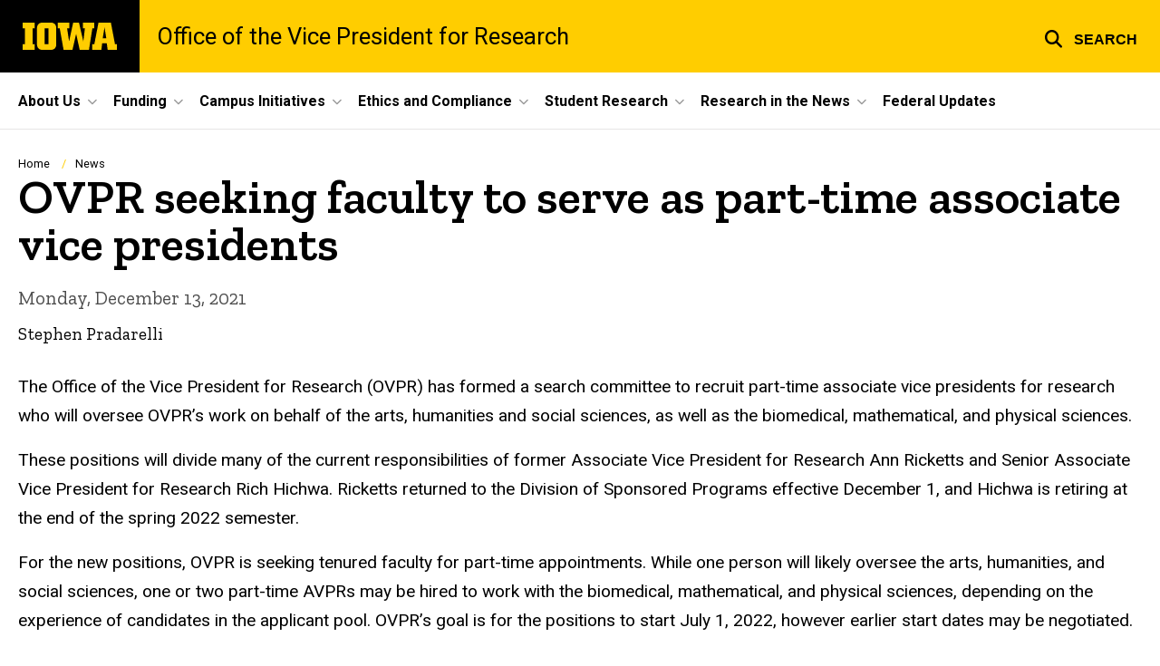

--- FILE ---
content_type: text/html; charset=UTF-8
request_url: https://research.uiowa.edu/news/2021/12/ovpr-seeking-faculty-serve-part-time-associate-vice-presidents
body_size: 21393
content:

<!DOCTYPE html>
<html lang="en" dir="ltr" prefix="og: https://ogp.me/ns#" class="no-js">
  <head>
    <meta charset="utf-8" />
<link rel="preconnect" href="https://fonts.googleapis.com" />
<link rel="preconnect" href="https://fonts.googleapis.com" crossorigin="anonymous" />
<noscript><style>form.antibot * :not(.antibot-message) { display: none !important; }</style>
</noscript><script async src="https://www.googletagmanager.com/gtag/js?id=UA-35335060-1 "></script>
<script>window.dataLayer = window.dataLayer || [];function gtag(){dataLayer.push(arguments)};gtag("js", new Date());gtag("set", "developer_id.dMDhkMT", true);gtag("config", "UA-35335060-1 ", {"groups":"default","anonymize_ip":true,"page_placeholder":"PLACEHOLDER_page_path","allow_ad_personalization_signals":false});</script>
<meta name="description" content="The Office of the Vice President for Research (OVPR) has formed a search committee to recruit part-time associate vice presidents for research who will oversee OVPR’s work on behalf of the arts, humanities and social sciences, as well as the biomedical, mathematical, and physical sciences. These" />
<meta name="robots" content="index, follow" />
<link rel="canonical" href="https://research.uiowa.edu/news/2021/12/ovpr-seeking-faculty-serve-part-time-associate-vice-presidents" />
<link rel="shortlink" href="https://research.uiowa.edu/node/2701" />
<meta name="referrer" content="no-referrer-when-downgrade" />
<link rel="icon" href="/profiles/custom/sitenow/assets/favicon.ico" />
<link rel="mask-icon" href="/profiles/custom/sitenow/assets/safari-pinned-tab.svg" />
<link rel="icon" sizes="16x16" href="/profiles/custom/sitenow/assets/favicon-16x16.png" />
<link rel="icon" sizes="32x32" href="/profiles/custom/sitenow/assets/favicon-32x32.png" />
<link rel="icon" sizes="96x96" href="/profiles/custom/sitenow/assets/favicon-96x96.png" />
<link rel="icon" sizes="192x192" href="/profiles/custom/sitenow/assets/android-chrome-192x192.png" />
<link rel="apple-touch-icon" href="/profiles/custom/sitenow/assets/apple-touch-icon-60x60.png" />
<link rel="apple-touch-icon" sizes="72x72" href="/profiles/custom/sitenow/assets/apple-touch-icon-72x72.png" />
<link rel="apple-touch-icon" sizes="76x76" href="/profiles/custom/sitenow/assets/apple-touch-icon-76x76.png" />
<link rel="apple-touch-icon" sizes="114x114" href="/profiles/custom/sitenow/assets/apple-touch-icon-114x114.png" />
<link rel="apple-touch-icon" sizes="120x120" href="/profiles/custom/sitenow/assets/apple-touch-icon-120x120.png" />
<link rel="apple-touch-icon" sizes="144x144" href="/profiles/custom/sitenow/assets/apple-touch-icon-144x144.png" />
<link rel="apple-touch-icon" sizes="152x152" href="/profiles/custom/sitenow/assets/apple-touch-icon-152x152.png" />
<link rel="apple-touch-icon" sizes="180x180" href="/profiles/custom/sitenow/assets/apple-touch-icon-180x180.png" />
<link rel="apple-touch-icon-precomposed" sizes="180x180" href="/profiles/custom/sitenow/assets/apple-touch-icon-precomposed.png" />
<meta property="og:site_name" content="Office of the Vice President for Research - The University of Iowa" />
<meta property="og:url" content="https://research.uiowa.edu/news/2021/12/ovpr-seeking-faculty-serve-part-time-associate-vice-presidents" />
<meta property="og:title" content="OVPR seeking faculty to serve as part-time associate vice presidents" />
<meta property="og:description" content="The Office of the Vice President for Research (OVPR) has formed a search committee to recruit part-time associate vice presidents for research who will oversee OVPR’s work on behalf of the arts, humanities and social sciences, as well as the biomedical, mathematical, and physical sciences. These" />
<meta name="twitter:card" content="summary_large_image" />
<meta name="twitter:description" content="The Office of the Vice President for Research (OVPR) has formed a search committee to recruit part-time associate vice presidents for research who will oversee OVPR’s work on behalf of the arts, humanities and social sciences, as well as the biomedical, mathematical, and physical sciences. These positions will divide many of the current responsibilities of former Associate Vice President for..." />
<meta name="twitter:title" content="OVPR seeking faculty to serve as part-time associate vice presidents" />
<meta name="theme-color" content="#000000" />
<link rel="manifest" href="/profiles/custom/sitenow/assets/site.webmanifest" crossorigin="use-credentials" />
<meta name="apple-mobile-web-app-status-bar-style" content="black" />
<meta http-equiv="x-ua-compatible" content="IE=edge" /><script type="text/javascript">(window.NREUM||(NREUM={})).init={ajax:{deny_list:["bam.nr-data.net"]},feature_flags:["soft_nav"]};(window.NREUM||(NREUM={})).loader_config={licenseKey:"402a1762a7",applicationID:"1028742965",browserID:"1103138259"};;/*! For license information please see nr-loader-rum-1.308.0.min.js.LICENSE.txt */
(()=>{var e,t,r={163:(e,t,r)=>{"use strict";r.d(t,{j:()=>E});var n=r(384),i=r(1741);var a=r(2555);r(860).K7.genericEvents;const s="experimental.resources",o="register",c=e=>{if(!e||"string"!=typeof e)return!1;try{document.createDocumentFragment().querySelector(e)}catch{return!1}return!0};var d=r(2614),u=r(944),l=r(8122);const f="[data-nr-mask]",g=e=>(0,l.a)(e,(()=>{const e={feature_flags:[],experimental:{allow_registered_children:!1,resources:!1},mask_selector:"*",block_selector:"[data-nr-block]",mask_input_options:{color:!1,date:!1,"datetime-local":!1,email:!1,month:!1,number:!1,range:!1,search:!1,tel:!1,text:!1,time:!1,url:!1,week:!1,textarea:!1,select:!1,password:!0}};return{ajax:{deny_list:void 0,block_internal:!0,enabled:!0,autoStart:!0},api:{get allow_registered_children(){return e.feature_flags.includes(o)||e.experimental.allow_registered_children},set allow_registered_children(t){e.experimental.allow_registered_children=t},duplicate_registered_data:!1},browser_consent_mode:{enabled:!1},distributed_tracing:{enabled:void 0,exclude_newrelic_header:void 0,cors_use_newrelic_header:void 0,cors_use_tracecontext_headers:void 0,allowed_origins:void 0},get feature_flags(){return e.feature_flags},set feature_flags(t){e.feature_flags=t},generic_events:{enabled:!0,autoStart:!0},harvest:{interval:30},jserrors:{enabled:!0,autoStart:!0},logging:{enabled:!0,autoStart:!0},metrics:{enabled:!0,autoStart:!0},obfuscate:void 0,page_action:{enabled:!0},page_view_event:{enabled:!0,autoStart:!0},page_view_timing:{enabled:!0,autoStart:!0},performance:{capture_marks:!1,capture_measures:!1,capture_detail:!0,resources:{get enabled(){return e.feature_flags.includes(s)||e.experimental.resources},set enabled(t){e.experimental.resources=t},asset_types:[],first_party_domains:[],ignore_newrelic:!0}},privacy:{cookies_enabled:!0},proxy:{assets:void 0,beacon:void 0},session:{expiresMs:d.wk,inactiveMs:d.BB},session_replay:{autoStart:!0,enabled:!1,preload:!1,sampling_rate:10,error_sampling_rate:100,collect_fonts:!1,inline_images:!1,fix_stylesheets:!0,mask_all_inputs:!0,get mask_text_selector(){return e.mask_selector},set mask_text_selector(t){c(t)?e.mask_selector="".concat(t,",").concat(f):""===t||null===t?e.mask_selector=f:(0,u.R)(5,t)},get block_class(){return"nr-block"},get ignore_class(){return"nr-ignore"},get mask_text_class(){return"nr-mask"},get block_selector(){return e.block_selector},set block_selector(t){c(t)?e.block_selector+=",".concat(t):""!==t&&(0,u.R)(6,t)},get mask_input_options(){return e.mask_input_options},set mask_input_options(t){t&&"object"==typeof t?e.mask_input_options={...t,password:!0}:(0,u.R)(7,t)}},session_trace:{enabled:!0,autoStart:!0},soft_navigations:{enabled:!0,autoStart:!0},spa:{enabled:!0,autoStart:!0},ssl:void 0,user_actions:{enabled:!0,elementAttributes:["id","className","tagName","type"]}}})());var p=r(6154),m=r(9324);let h=0;const v={buildEnv:m.F3,distMethod:m.Xs,version:m.xv,originTime:p.WN},b={consented:!1},y={appMetadata:{},get consented(){return this.session?.state?.consent||b.consented},set consented(e){b.consented=e},customTransaction:void 0,denyList:void 0,disabled:!1,harvester:void 0,isolatedBacklog:!1,isRecording:!1,loaderType:void 0,maxBytes:3e4,obfuscator:void 0,onerror:void 0,ptid:void 0,releaseIds:{},session:void 0,timeKeeper:void 0,registeredEntities:[],jsAttributesMetadata:{bytes:0},get harvestCount(){return++h}},_=e=>{const t=(0,l.a)(e,y),r=Object.keys(v).reduce((e,t)=>(e[t]={value:v[t],writable:!1,configurable:!0,enumerable:!0},e),{});return Object.defineProperties(t,r)};var w=r(5701);const x=e=>{const t=e.startsWith("http");e+="/",r.p=t?e:"https://"+e};var R=r(7836),k=r(3241);const A={accountID:void 0,trustKey:void 0,agentID:void 0,licenseKey:void 0,applicationID:void 0,xpid:void 0},S=e=>(0,l.a)(e,A),T=new Set;function E(e,t={},r,s){let{init:o,info:c,loader_config:d,runtime:u={},exposed:l=!0}=t;if(!c){const e=(0,n.pV)();o=e.init,c=e.info,d=e.loader_config}e.init=g(o||{}),e.loader_config=S(d||{}),c.jsAttributes??={},p.bv&&(c.jsAttributes.isWorker=!0),e.info=(0,a.D)(c);const f=e.init,m=[c.beacon,c.errorBeacon];T.has(e.agentIdentifier)||(f.proxy.assets&&(x(f.proxy.assets),m.push(f.proxy.assets)),f.proxy.beacon&&m.push(f.proxy.beacon),e.beacons=[...m],function(e){const t=(0,n.pV)();Object.getOwnPropertyNames(i.W.prototype).forEach(r=>{const n=i.W.prototype[r];if("function"!=typeof n||"constructor"===n)return;let a=t[r];e[r]&&!1!==e.exposed&&"micro-agent"!==e.runtime?.loaderType&&(t[r]=(...t)=>{const n=e[r](...t);return a?a(...t):n})})}(e),(0,n.US)("activatedFeatures",w.B)),u.denyList=[...f.ajax.deny_list||[],...f.ajax.block_internal?m:[]],u.ptid=e.agentIdentifier,u.loaderType=r,e.runtime=_(u),T.has(e.agentIdentifier)||(e.ee=R.ee.get(e.agentIdentifier),e.exposed=l,(0,k.W)({agentIdentifier:e.agentIdentifier,drained:!!w.B?.[e.agentIdentifier],type:"lifecycle",name:"initialize",feature:void 0,data:e.config})),T.add(e.agentIdentifier)}},384:(e,t,r)=>{"use strict";r.d(t,{NT:()=>s,US:()=>u,Zm:()=>o,bQ:()=>d,dV:()=>c,pV:()=>l});var n=r(6154),i=r(1863),a=r(1910);const s={beacon:"bam.nr-data.net",errorBeacon:"bam.nr-data.net"};function o(){return n.gm.NREUM||(n.gm.NREUM={}),void 0===n.gm.newrelic&&(n.gm.newrelic=n.gm.NREUM),n.gm.NREUM}function c(){let e=o();return e.o||(e.o={ST:n.gm.setTimeout,SI:n.gm.setImmediate||n.gm.setInterval,CT:n.gm.clearTimeout,XHR:n.gm.XMLHttpRequest,REQ:n.gm.Request,EV:n.gm.Event,PR:n.gm.Promise,MO:n.gm.MutationObserver,FETCH:n.gm.fetch,WS:n.gm.WebSocket},(0,a.i)(...Object.values(e.o))),e}function d(e,t){let r=o();r.initializedAgents??={},t.initializedAt={ms:(0,i.t)(),date:new Date},r.initializedAgents[e]=t}function u(e,t){o()[e]=t}function l(){return function(){let e=o();const t=e.info||{};e.info={beacon:s.beacon,errorBeacon:s.errorBeacon,...t}}(),function(){let e=o();const t=e.init||{};e.init={...t}}(),c(),function(){let e=o();const t=e.loader_config||{};e.loader_config={...t}}(),o()}},782:(e,t,r)=>{"use strict";r.d(t,{T:()=>n});const n=r(860).K7.pageViewTiming},860:(e,t,r)=>{"use strict";r.d(t,{$J:()=>u,K7:()=>c,P3:()=>d,XX:()=>i,Yy:()=>o,df:()=>a,qY:()=>n,v4:()=>s});const n="events",i="jserrors",a="browser/blobs",s="rum",o="browser/logs",c={ajax:"ajax",genericEvents:"generic_events",jserrors:i,logging:"logging",metrics:"metrics",pageAction:"page_action",pageViewEvent:"page_view_event",pageViewTiming:"page_view_timing",sessionReplay:"session_replay",sessionTrace:"session_trace",softNav:"soft_navigations",spa:"spa"},d={[c.pageViewEvent]:1,[c.pageViewTiming]:2,[c.metrics]:3,[c.jserrors]:4,[c.spa]:5,[c.ajax]:6,[c.sessionTrace]:7,[c.softNav]:8,[c.sessionReplay]:9,[c.logging]:10,[c.genericEvents]:11},u={[c.pageViewEvent]:s,[c.pageViewTiming]:n,[c.ajax]:n,[c.spa]:n,[c.softNav]:n,[c.metrics]:i,[c.jserrors]:i,[c.sessionTrace]:a,[c.sessionReplay]:a,[c.logging]:o,[c.genericEvents]:"ins"}},944:(e,t,r)=>{"use strict";r.d(t,{R:()=>i});var n=r(3241);function i(e,t){"function"==typeof console.debug&&(console.debug("New Relic Warning: https://github.com/newrelic/newrelic-browser-agent/blob/main/docs/warning-codes.md#".concat(e),t),(0,n.W)({agentIdentifier:null,drained:null,type:"data",name:"warn",feature:"warn",data:{code:e,secondary:t}}))}},1687:(e,t,r)=>{"use strict";r.d(t,{Ak:()=>d,Ze:()=>f,x3:()=>u});var n=r(3241),i=r(7836),a=r(3606),s=r(860),o=r(2646);const c={};function d(e,t){const r={staged:!1,priority:s.P3[t]||0};l(e),c[e].get(t)||c[e].set(t,r)}function u(e,t){e&&c[e]&&(c[e].get(t)&&c[e].delete(t),p(e,t,!1),c[e].size&&g(e))}function l(e){if(!e)throw new Error("agentIdentifier required");c[e]||(c[e]=new Map)}function f(e="",t="feature",r=!1){if(l(e),!e||!c[e].get(t)||r)return p(e,t);c[e].get(t).staged=!0,g(e)}function g(e){const t=Array.from(c[e]);t.every(([e,t])=>t.staged)&&(t.sort((e,t)=>e[1].priority-t[1].priority),t.forEach(([t])=>{c[e].delete(t),p(e,t)}))}function p(e,t,r=!0){const s=e?i.ee.get(e):i.ee,c=a.i.handlers;if(!s.aborted&&s.backlog&&c){if((0,n.W)({agentIdentifier:e,type:"lifecycle",name:"drain",feature:t}),r){const e=s.backlog[t],r=c[t];if(r){for(let t=0;e&&t<e.length;++t)m(e[t],r);Object.entries(r).forEach(([e,t])=>{Object.values(t||{}).forEach(t=>{t[0]?.on&&t[0]?.context()instanceof o.y&&t[0].on(e,t[1])})})}}s.isolatedBacklog||delete c[t],s.backlog[t]=null,s.emit("drain-"+t,[])}}function m(e,t){var r=e[1];Object.values(t[r]||{}).forEach(t=>{var r=e[0];if(t[0]===r){var n=t[1],i=e[3],a=e[2];n.apply(i,a)}})}},1738:(e,t,r)=>{"use strict";r.d(t,{U:()=>g,Y:()=>f});var n=r(3241),i=r(9908),a=r(1863),s=r(944),o=r(5701),c=r(3969),d=r(8362),u=r(860),l=r(4261);function f(e,t,r,a){const f=a||r;!f||f[e]&&f[e]!==d.d.prototype[e]||(f[e]=function(){(0,i.p)(c.xV,["API/"+e+"/called"],void 0,u.K7.metrics,r.ee),(0,n.W)({agentIdentifier:r.agentIdentifier,drained:!!o.B?.[r.agentIdentifier],type:"data",name:"api",feature:l.Pl+e,data:{}});try{return t.apply(this,arguments)}catch(e){(0,s.R)(23,e)}})}function g(e,t,r,n,s){const o=e.info;null===r?delete o.jsAttributes[t]:o.jsAttributes[t]=r,(s||null===r)&&(0,i.p)(l.Pl+n,[(0,a.t)(),t,r],void 0,"session",e.ee)}},1741:(e,t,r)=>{"use strict";r.d(t,{W:()=>a});var n=r(944),i=r(4261);class a{#e(e,...t){if(this[e]!==a.prototype[e])return this[e](...t);(0,n.R)(35,e)}addPageAction(e,t){return this.#e(i.hG,e,t)}register(e){return this.#e(i.eY,e)}recordCustomEvent(e,t){return this.#e(i.fF,e,t)}setPageViewName(e,t){return this.#e(i.Fw,e,t)}setCustomAttribute(e,t,r){return this.#e(i.cD,e,t,r)}noticeError(e,t){return this.#e(i.o5,e,t)}setUserId(e,t=!1){return this.#e(i.Dl,e,t)}setApplicationVersion(e){return this.#e(i.nb,e)}setErrorHandler(e){return this.#e(i.bt,e)}addRelease(e,t){return this.#e(i.k6,e,t)}log(e,t){return this.#e(i.$9,e,t)}start(){return this.#e(i.d3)}finished(e){return this.#e(i.BL,e)}recordReplay(){return this.#e(i.CH)}pauseReplay(){return this.#e(i.Tb)}addToTrace(e){return this.#e(i.U2,e)}setCurrentRouteName(e){return this.#e(i.PA,e)}interaction(e){return this.#e(i.dT,e)}wrapLogger(e,t,r){return this.#e(i.Wb,e,t,r)}measure(e,t){return this.#e(i.V1,e,t)}consent(e){return this.#e(i.Pv,e)}}},1863:(e,t,r)=>{"use strict";function n(){return Math.floor(performance.now())}r.d(t,{t:()=>n})},1910:(e,t,r)=>{"use strict";r.d(t,{i:()=>a});var n=r(944);const i=new Map;function a(...e){return e.every(e=>{if(i.has(e))return i.get(e);const t="function"==typeof e?e.toString():"",r=t.includes("[native code]"),a=t.includes("nrWrapper");return r||a||(0,n.R)(64,e?.name||t),i.set(e,r),r})}},2555:(e,t,r)=>{"use strict";r.d(t,{D:()=>o,f:()=>s});var n=r(384),i=r(8122);const a={beacon:n.NT.beacon,errorBeacon:n.NT.errorBeacon,licenseKey:void 0,applicationID:void 0,sa:void 0,queueTime:void 0,applicationTime:void 0,ttGuid:void 0,user:void 0,account:void 0,product:void 0,extra:void 0,jsAttributes:{},userAttributes:void 0,atts:void 0,transactionName:void 0,tNamePlain:void 0};function s(e){try{return!!e.licenseKey&&!!e.errorBeacon&&!!e.applicationID}catch(e){return!1}}const o=e=>(0,i.a)(e,a)},2614:(e,t,r)=>{"use strict";r.d(t,{BB:()=>s,H3:()=>n,g:()=>d,iL:()=>c,tS:()=>o,uh:()=>i,wk:()=>a});const n="NRBA",i="SESSION",a=144e5,s=18e5,o={STARTED:"session-started",PAUSE:"session-pause",RESET:"session-reset",RESUME:"session-resume",UPDATE:"session-update"},c={SAME_TAB:"same-tab",CROSS_TAB:"cross-tab"},d={OFF:0,FULL:1,ERROR:2}},2646:(e,t,r)=>{"use strict";r.d(t,{y:()=>n});class n{constructor(e){this.contextId=e}}},2843:(e,t,r)=>{"use strict";r.d(t,{G:()=>a,u:()=>i});var n=r(3878);function i(e,t=!1,r,i){(0,n.DD)("visibilitychange",function(){if(t)return void("hidden"===document.visibilityState&&e());e(document.visibilityState)},r,i)}function a(e,t,r){(0,n.sp)("pagehide",e,t,r)}},3241:(e,t,r)=>{"use strict";r.d(t,{W:()=>a});var n=r(6154);const i="newrelic";function a(e={}){try{n.gm.dispatchEvent(new CustomEvent(i,{detail:e}))}catch(e){}}},3606:(e,t,r)=>{"use strict";r.d(t,{i:()=>a});var n=r(9908);a.on=s;var i=a.handlers={};function a(e,t,r,a){s(a||n.d,i,e,t,r)}function s(e,t,r,i,a){a||(a="feature"),e||(e=n.d);var s=t[a]=t[a]||{};(s[r]=s[r]||[]).push([e,i])}},3878:(e,t,r)=>{"use strict";function n(e,t){return{capture:e,passive:!1,signal:t}}function i(e,t,r=!1,i){window.addEventListener(e,t,n(r,i))}function a(e,t,r=!1,i){document.addEventListener(e,t,n(r,i))}r.d(t,{DD:()=>a,jT:()=>n,sp:()=>i})},3969:(e,t,r)=>{"use strict";r.d(t,{TZ:()=>n,XG:()=>o,rs:()=>i,xV:()=>s,z_:()=>a});const n=r(860).K7.metrics,i="sm",a="cm",s="storeSupportabilityMetrics",o="storeEventMetrics"},4234:(e,t,r)=>{"use strict";r.d(t,{W:()=>a});var n=r(7836),i=r(1687);class a{constructor(e,t){this.agentIdentifier=e,this.ee=n.ee.get(e),this.featureName=t,this.blocked=!1}deregisterDrain(){(0,i.x3)(this.agentIdentifier,this.featureName)}}},4261:(e,t,r)=>{"use strict";r.d(t,{$9:()=>d,BL:()=>o,CH:()=>g,Dl:()=>_,Fw:()=>y,PA:()=>h,Pl:()=>n,Pv:()=>k,Tb:()=>l,U2:()=>a,V1:()=>R,Wb:()=>x,bt:()=>b,cD:()=>v,d3:()=>w,dT:()=>c,eY:()=>p,fF:()=>f,hG:()=>i,k6:()=>s,nb:()=>m,o5:()=>u});const n="api-",i="addPageAction",a="addToTrace",s="addRelease",o="finished",c="interaction",d="log",u="noticeError",l="pauseReplay",f="recordCustomEvent",g="recordReplay",p="register",m="setApplicationVersion",h="setCurrentRouteName",v="setCustomAttribute",b="setErrorHandler",y="setPageViewName",_="setUserId",w="start",x="wrapLogger",R="measure",k="consent"},5289:(e,t,r)=>{"use strict";r.d(t,{GG:()=>s,Qr:()=>c,sB:()=>o});var n=r(3878),i=r(6389);function a(){return"undefined"==typeof document||"complete"===document.readyState}function s(e,t){if(a())return e();const r=(0,i.J)(e),s=setInterval(()=>{a()&&(clearInterval(s),r())},500);(0,n.sp)("load",r,t)}function o(e){if(a())return e();(0,n.DD)("DOMContentLoaded",e)}function c(e){if(a())return e();(0,n.sp)("popstate",e)}},5607:(e,t,r)=>{"use strict";r.d(t,{W:()=>n});const n=(0,r(9566).bz)()},5701:(e,t,r)=>{"use strict";r.d(t,{B:()=>a,t:()=>s});var n=r(3241);const i=new Set,a={};function s(e,t){const r=t.agentIdentifier;a[r]??={},e&&"object"==typeof e&&(i.has(r)||(t.ee.emit("rumresp",[e]),a[r]=e,i.add(r),(0,n.W)({agentIdentifier:r,loaded:!0,drained:!0,type:"lifecycle",name:"load",feature:void 0,data:e})))}},6154:(e,t,r)=>{"use strict";r.d(t,{OF:()=>c,RI:()=>i,WN:()=>u,bv:()=>a,eN:()=>l,gm:()=>s,mw:()=>o,sb:()=>d});var n=r(1863);const i="undefined"!=typeof window&&!!window.document,a="undefined"!=typeof WorkerGlobalScope&&("undefined"!=typeof self&&self instanceof WorkerGlobalScope&&self.navigator instanceof WorkerNavigator||"undefined"!=typeof globalThis&&globalThis instanceof WorkerGlobalScope&&globalThis.navigator instanceof WorkerNavigator),s=i?window:"undefined"!=typeof WorkerGlobalScope&&("undefined"!=typeof self&&self instanceof WorkerGlobalScope&&self||"undefined"!=typeof globalThis&&globalThis instanceof WorkerGlobalScope&&globalThis),o=Boolean("hidden"===s?.document?.visibilityState),c=/iPad|iPhone|iPod/.test(s.navigator?.userAgent),d=c&&"undefined"==typeof SharedWorker,u=((()=>{const e=s.navigator?.userAgent?.match(/Firefox[/\s](\d+\.\d+)/);Array.isArray(e)&&e.length>=2&&e[1]})(),Date.now()-(0,n.t)()),l=()=>"undefined"!=typeof PerformanceNavigationTiming&&s?.performance?.getEntriesByType("navigation")?.[0]?.responseStart},6389:(e,t,r)=>{"use strict";function n(e,t=500,r={}){const n=r?.leading||!1;let i;return(...r)=>{n&&void 0===i&&(e.apply(this,r),i=setTimeout(()=>{i=clearTimeout(i)},t)),n||(clearTimeout(i),i=setTimeout(()=>{e.apply(this,r)},t))}}function i(e){let t=!1;return(...r)=>{t||(t=!0,e.apply(this,r))}}r.d(t,{J:()=>i,s:()=>n})},6630:(e,t,r)=>{"use strict";r.d(t,{T:()=>n});const n=r(860).K7.pageViewEvent},7699:(e,t,r)=>{"use strict";r.d(t,{It:()=>a,KC:()=>o,No:()=>i,qh:()=>s});var n=r(860);const i=16e3,a=1e6,s="SESSION_ERROR",o={[n.K7.logging]:!0,[n.K7.genericEvents]:!1,[n.K7.jserrors]:!1,[n.K7.ajax]:!1}},7836:(e,t,r)=>{"use strict";r.d(t,{P:()=>o,ee:()=>c});var n=r(384),i=r(8990),a=r(2646),s=r(5607);const o="nr@context:".concat(s.W),c=function e(t,r){var n={},s={},u={},l=!1;try{l=16===r.length&&d.initializedAgents?.[r]?.runtime.isolatedBacklog}catch(e){}var f={on:p,addEventListener:p,removeEventListener:function(e,t){var r=n[e];if(!r)return;for(var i=0;i<r.length;i++)r[i]===t&&r.splice(i,1)},emit:function(e,r,n,i,a){!1!==a&&(a=!0);if(c.aborted&&!i)return;t&&a&&t.emit(e,r,n);var o=g(n);m(e).forEach(e=>{e.apply(o,r)});var d=v()[s[e]];d&&d.push([f,e,r,o]);return o},get:h,listeners:m,context:g,buffer:function(e,t){const r=v();if(t=t||"feature",f.aborted)return;Object.entries(e||{}).forEach(([e,n])=>{s[n]=t,t in r||(r[t]=[])})},abort:function(){f._aborted=!0,Object.keys(f.backlog).forEach(e=>{delete f.backlog[e]})},isBuffering:function(e){return!!v()[s[e]]},debugId:r,backlog:l?{}:t&&"object"==typeof t.backlog?t.backlog:{},isolatedBacklog:l};return Object.defineProperty(f,"aborted",{get:()=>{let e=f._aborted||!1;return e||(t&&(e=t.aborted),e)}}),f;function g(e){return e&&e instanceof a.y?e:e?(0,i.I)(e,o,()=>new a.y(o)):new a.y(o)}function p(e,t){n[e]=m(e).concat(t)}function m(e){return n[e]||[]}function h(t){return u[t]=u[t]||e(f,t)}function v(){return f.backlog}}(void 0,"globalEE"),d=(0,n.Zm)();d.ee||(d.ee=c)},8122:(e,t,r)=>{"use strict";r.d(t,{a:()=>i});var n=r(944);function i(e,t){try{if(!e||"object"!=typeof e)return(0,n.R)(3);if(!t||"object"!=typeof t)return(0,n.R)(4);const r=Object.create(Object.getPrototypeOf(t),Object.getOwnPropertyDescriptors(t)),a=0===Object.keys(r).length?e:r;for(let s in a)if(void 0!==e[s])try{if(null===e[s]){r[s]=null;continue}Array.isArray(e[s])&&Array.isArray(t[s])?r[s]=Array.from(new Set([...e[s],...t[s]])):"object"==typeof e[s]&&"object"==typeof t[s]?r[s]=i(e[s],t[s]):r[s]=e[s]}catch(e){r[s]||(0,n.R)(1,e)}return r}catch(e){(0,n.R)(2,e)}}},8362:(e,t,r)=>{"use strict";r.d(t,{d:()=>a});var n=r(9566),i=r(1741);class a extends i.W{agentIdentifier=(0,n.LA)(16)}},8374:(e,t,r)=>{r.nc=(()=>{try{return document?.currentScript?.nonce}catch(e){}return""})()},8990:(e,t,r)=>{"use strict";r.d(t,{I:()=>i});var n=Object.prototype.hasOwnProperty;function i(e,t,r){if(n.call(e,t))return e[t];var i=r();if(Object.defineProperty&&Object.keys)try{return Object.defineProperty(e,t,{value:i,writable:!0,enumerable:!1}),i}catch(e){}return e[t]=i,i}},9324:(e,t,r)=>{"use strict";r.d(t,{F3:()=>i,Xs:()=>a,xv:()=>n});const n="1.308.0",i="PROD",a="CDN"},9566:(e,t,r)=>{"use strict";r.d(t,{LA:()=>o,bz:()=>s});var n=r(6154);const i="xxxxxxxx-xxxx-4xxx-yxxx-xxxxxxxxxxxx";function a(e,t){return e?15&e[t]:16*Math.random()|0}function s(){const e=n.gm?.crypto||n.gm?.msCrypto;let t,r=0;return e&&e.getRandomValues&&(t=e.getRandomValues(new Uint8Array(30))),i.split("").map(e=>"x"===e?a(t,r++).toString(16):"y"===e?(3&a()|8).toString(16):e).join("")}function o(e){const t=n.gm?.crypto||n.gm?.msCrypto;let r,i=0;t&&t.getRandomValues&&(r=t.getRandomValues(new Uint8Array(e)));const s=[];for(var o=0;o<e;o++)s.push(a(r,i++).toString(16));return s.join("")}},9908:(e,t,r)=>{"use strict";r.d(t,{d:()=>n,p:()=>i});var n=r(7836).ee.get("handle");function i(e,t,r,i,a){a?(a.buffer([e],i),a.emit(e,t,r)):(n.buffer([e],i),n.emit(e,t,r))}}},n={};function i(e){var t=n[e];if(void 0!==t)return t.exports;var a=n[e]={exports:{}};return r[e](a,a.exports,i),a.exports}i.m=r,i.d=(e,t)=>{for(var r in t)i.o(t,r)&&!i.o(e,r)&&Object.defineProperty(e,r,{enumerable:!0,get:t[r]})},i.f={},i.e=e=>Promise.all(Object.keys(i.f).reduce((t,r)=>(i.f[r](e,t),t),[])),i.u=e=>"nr-rum-1.308.0.min.js",i.o=(e,t)=>Object.prototype.hasOwnProperty.call(e,t),e={},t="NRBA-1.308.0.PROD:",i.l=(r,n,a,s)=>{if(e[r])e[r].push(n);else{var o,c;if(void 0!==a)for(var d=document.getElementsByTagName("script"),u=0;u<d.length;u++){var l=d[u];if(l.getAttribute("src")==r||l.getAttribute("data-webpack")==t+a){o=l;break}}if(!o){c=!0;var f={296:"sha512-+MIMDsOcckGXa1EdWHqFNv7P+JUkd5kQwCBr3KE6uCvnsBNUrdSt4a/3/L4j4TxtnaMNjHpza2/erNQbpacJQA=="};(o=document.createElement("script")).charset="utf-8",i.nc&&o.setAttribute("nonce",i.nc),o.setAttribute("data-webpack",t+a),o.src=r,0!==o.src.indexOf(window.location.origin+"/")&&(o.crossOrigin="anonymous"),f[s]&&(o.integrity=f[s])}e[r]=[n];var g=(t,n)=>{o.onerror=o.onload=null,clearTimeout(p);var i=e[r];if(delete e[r],o.parentNode&&o.parentNode.removeChild(o),i&&i.forEach(e=>e(n)),t)return t(n)},p=setTimeout(g.bind(null,void 0,{type:"timeout",target:o}),12e4);o.onerror=g.bind(null,o.onerror),o.onload=g.bind(null,o.onload),c&&document.head.appendChild(o)}},i.r=e=>{"undefined"!=typeof Symbol&&Symbol.toStringTag&&Object.defineProperty(e,Symbol.toStringTag,{value:"Module"}),Object.defineProperty(e,"__esModule",{value:!0})},i.p="https://js-agent.newrelic.com/",(()=>{var e={374:0,840:0};i.f.j=(t,r)=>{var n=i.o(e,t)?e[t]:void 0;if(0!==n)if(n)r.push(n[2]);else{var a=new Promise((r,i)=>n=e[t]=[r,i]);r.push(n[2]=a);var s=i.p+i.u(t),o=new Error;i.l(s,r=>{if(i.o(e,t)&&(0!==(n=e[t])&&(e[t]=void 0),n)){var a=r&&("load"===r.type?"missing":r.type),s=r&&r.target&&r.target.src;o.message="Loading chunk "+t+" failed: ("+a+": "+s+")",o.name="ChunkLoadError",o.type=a,o.request=s,n[1](o)}},"chunk-"+t,t)}};var t=(t,r)=>{var n,a,[s,o,c]=r,d=0;if(s.some(t=>0!==e[t])){for(n in o)i.o(o,n)&&(i.m[n]=o[n]);if(c)c(i)}for(t&&t(r);d<s.length;d++)a=s[d],i.o(e,a)&&e[a]&&e[a][0](),e[a]=0},r=self["webpackChunk:NRBA-1.308.0.PROD"]=self["webpackChunk:NRBA-1.308.0.PROD"]||[];r.forEach(t.bind(null,0)),r.push=t.bind(null,r.push.bind(r))})(),(()=>{"use strict";i(8374);var e=i(8362),t=i(860);const r=Object.values(t.K7);var n=i(163);var a=i(9908),s=i(1863),o=i(4261),c=i(1738);var d=i(1687),u=i(4234),l=i(5289),f=i(6154),g=i(944),p=i(384);const m=e=>f.RI&&!0===e?.privacy.cookies_enabled;function h(e){return!!(0,p.dV)().o.MO&&m(e)&&!0===e?.session_trace.enabled}var v=i(6389),b=i(7699);class y extends u.W{constructor(e,t){super(e.agentIdentifier,t),this.agentRef=e,this.abortHandler=void 0,this.featAggregate=void 0,this.loadedSuccessfully=void 0,this.onAggregateImported=new Promise(e=>{this.loadedSuccessfully=e}),this.deferred=Promise.resolve(),!1===e.init[this.featureName].autoStart?this.deferred=new Promise((t,r)=>{this.ee.on("manual-start-all",(0,v.J)(()=>{(0,d.Ak)(e.agentIdentifier,this.featureName),t()}))}):(0,d.Ak)(e.agentIdentifier,t)}importAggregator(e,t,r={}){if(this.featAggregate)return;const n=async()=>{let n;await this.deferred;try{if(m(e.init)){const{setupAgentSession:t}=await i.e(296).then(i.bind(i,3305));n=t(e)}}catch(e){(0,g.R)(20,e),this.ee.emit("internal-error",[e]),(0,a.p)(b.qh,[e],void 0,this.featureName,this.ee)}try{if(!this.#t(this.featureName,n,e.init))return(0,d.Ze)(this.agentIdentifier,this.featureName),void this.loadedSuccessfully(!1);const{Aggregate:i}=await t();this.featAggregate=new i(e,r),e.runtime.harvester.initializedAggregates.push(this.featAggregate),this.loadedSuccessfully(!0)}catch(e){(0,g.R)(34,e),this.abortHandler?.(),(0,d.Ze)(this.agentIdentifier,this.featureName,!0),this.loadedSuccessfully(!1),this.ee&&this.ee.abort()}};f.RI?(0,l.GG)(()=>n(),!0):n()}#t(e,r,n){if(this.blocked)return!1;switch(e){case t.K7.sessionReplay:return h(n)&&!!r;case t.K7.sessionTrace:return!!r;default:return!0}}}var _=i(6630),w=i(2614),x=i(3241);class R extends y{static featureName=_.T;constructor(e){var t;super(e,_.T),this.setupInspectionEvents(e.agentIdentifier),t=e,(0,c.Y)(o.Fw,function(e,r){"string"==typeof e&&("/"!==e.charAt(0)&&(e="/"+e),t.runtime.customTransaction=(r||"http://custom.transaction")+e,(0,a.p)(o.Pl+o.Fw,[(0,s.t)()],void 0,void 0,t.ee))},t),this.importAggregator(e,()=>i.e(296).then(i.bind(i,3943)))}setupInspectionEvents(e){const t=(t,r)=>{t&&(0,x.W)({agentIdentifier:e,timeStamp:t.timeStamp,loaded:"complete"===t.target.readyState,type:"window",name:r,data:t.target.location+""})};(0,l.sB)(e=>{t(e,"DOMContentLoaded")}),(0,l.GG)(e=>{t(e,"load")}),(0,l.Qr)(e=>{t(e,"navigate")}),this.ee.on(w.tS.UPDATE,(t,r)=>{(0,x.W)({agentIdentifier:e,type:"lifecycle",name:"session",data:r})})}}class k extends e.d{constructor(e){var t;(super(),f.gm)?(this.features={},(0,p.bQ)(this.agentIdentifier,this),this.desiredFeatures=new Set(e.features||[]),this.desiredFeatures.add(R),(0,n.j)(this,e,e.loaderType||"agent"),t=this,(0,c.Y)(o.cD,function(e,r,n=!1){if("string"==typeof e){if(["string","number","boolean"].includes(typeof r)||null===r)return(0,c.U)(t,e,r,o.cD,n);(0,g.R)(40,typeof r)}else(0,g.R)(39,typeof e)},t),function(e){(0,c.Y)(o.Dl,function(t,r=!1){if("string"!=typeof t&&null!==t)return void(0,g.R)(41,typeof t);const n=e.info.jsAttributes["enduser.id"];r&&null!=n&&n!==t?(0,a.p)(o.Pl+"setUserIdAndResetSession",[t],void 0,"session",e.ee):(0,c.U)(e,"enduser.id",t,o.Dl,!0)},e)}(this),function(e){(0,c.Y)(o.nb,function(t){if("string"==typeof t||null===t)return(0,c.U)(e,"application.version",t,o.nb,!1);(0,g.R)(42,typeof t)},e)}(this),function(e){(0,c.Y)(o.d3,function(){e.ee.emit("manual-start-all")},e)}(this),function(e){(0,c.Y)(o.Pv,function(t=!0){if("boolean"==typeof t){if((0,a.p)(o.Pl+o.Pv,[t],void 0,"session",e.ee),e.runtime.consented=t,t){const t=e.features.page_view_event;t.onAggregateImported.then(e=>{const r=t.featAggregate;e&&!r.sentRum&&r.sendRum()})}}else(0,g.R)(65,typeof t)},e)}(this),this.run()):(0,g.R)(21)}get config(){return{info:this.info,init:this.init,loader_config:this.loader_config,runtime:this.runtime}}get api(){return this}run(){try{const e=function(e){const t={};return r.forEach(r=>{t[r]=!!e[r]?.enabled}),t}(this.init),n=[...this.desiredFeatures];n.sort((e,r)=>t.P3[e.featureName]-t.P3[r.featureName]),n.forEach(r=>{if(!e[r.featureName]&&r.featureName!==t.K7.pageViewEvent)return;if(r.featureName===t.K7.spa)return void(0,g.R)(67);const n=function(e){switch(e){case t.K7.ajax:return[t.K7.jserrors];case t.K7.sessionTrace:return[t.K7.ajax,t.K7.pageViewEvent];case t.K7.sessionReplay:return[t.K7.sessionTrace];case t.K7.pageViewTiming:return[t.K7.pageViewEvent];default:return[]}}(r.featureName).filter(e=>!(e in this.features));n.length>0&&(0,g.R)(36,{targetFeature:r.featureName,missingDependencies:n}),this.features[r.featureName]=new r(this)})}catch(e){(0,g.R)(22,e);for(const e in this.features)this.features[e].abortHandler?.();const t=(0,p.Zm)();delete t.initializedAgents[this.agentIdentifier]?.features,delete this.sharedAggregator;return t.ee.get(this.agentIdentifier).abort(),!1}}}var A=i(2843),S=i(782);class T extends y{static featureName=S.T;constructor(e){super(e,S.T),f.RI&&((0,A.u)(()=>(0,a.p)("docHidden",[(0,s.t)()],void 0,S.T,this.ee),!0),(0,A.G)(()=>(0,a.p)("winPagehide",[(0,s.t)()],void 0,S.T,this.ee)),this.importAggregator(e,()=>i.e(296).then(i.bind(i,2117))))}}var E=i(3969);class I extends y{static featureName=E.TZ;constructor(e){super(e,E.TZ),f.RI&&document.addEventListener("securitypolicyviolation",e=>{(0,a.p)(E.xV,["Generic/CSPViolation/Detected"],void 0,this.featureName,this.ee)}),this.importAggregator(e,()=>i.e(296).then(i.bind(i,9623)))}}new k({features:[R,T,I],loaderType:"lite"})})()})();</script>
<meta name="msapplication-square150x150logo" content="/profiles/custom/sitenow/assets/mstile-150x150.png" />
<meta name="msapplication-tilecolor" content="#000000" />
<meta name="msapplication-tileimage" content="/profiles/custom/sitenow/assets/mstile-150x150.png" />
<meta name="Generator" content="Drupal 10 (https://www.drupal.org)" />
<meta name="MobileOptimized" content="width" />
<meta name="HandheldFriendly" content="true" />
<meta name="viewport" content="width=device-width, initial-scale=1.0" />
<script type="application/ld+json">{
    "@context": "https://schema.org",
    "@graph": [
        {
            "@type": "NewsArticle",
            "name": "OVPR seeking faculty to serve as part-time associate vice presidents",
            "headline": "OVPR seeking faculty to serve as part-time associate vice presidents",
            "description": "The Office of the Vice President for Research (OVPR) has formed a search committee to recruit part-time associate vice presidents for research who will oversee OVPR’s work on behalf of the arts, humanities and social sciences, as well as the biomedical, mathematical, and physical sciences. These positions will divide many of the current responsibilities of former Associate Vice President for...",
            "datePublished": "2021-12-13T11:24:56-0600",
            "dateModified": "2021-12-13T11:24:56-0600"
        }
    ]
}</script>
<meta name="web-author" content="SiteNow v3 (https://sitenow.uiowa.edu)" />

    <title>OVPR seeking faculty to serve as part-time associate vice presidents | Office of the Vice President for Research - The University of Iowa</title>
    <link rel="stylesheet" media="all" href="/sites/research.uiowa.edu/files/css/css_0LH_asfFhhh0DKdmokfUXma8lHBY-CVybP9GmarknTY.css?delta=0&amp;language=en&amp;theme=uids_base&amp;include=[base64]" />
<link rel="stylesheet" media="all" href="/sites/research.uiowa.edu/files/css/css_O7klcmJWsKGWY7AwsZCjTLlFIBC8hsJnNxwuRMQ2Nls.css?delta=1&amp;language=en&amp;theme=uids_base&amp;include=[base64]" />
<link rel="stylesheet" media="all" href="https://fonts.googleapis.com/css2?family=Roboto:ital,wght@0,300;0,400;0,500;0,700;0,900;1,400;1,700&amp;display=swap" />
<link rel="stylesheet" media="all" href="https://fonts.googleapis.com/css2?family=Zilla+Slab:wght@400;600;700&amp;display=swap" />
<link rel="stylesheet" media="all" href="https://fonts.googleapis.com/css2?family=Antonio:wght@100;300;700&amp;display=swap" />
<link rel="stylesheet" media="all" href="/sites/research.uiowa.edu/files/css/css_12iT-vGakQv1QsQf_Do5T5SSDXOmUEFMjt3aB1ZVKsU.css?delta=5&amp;language=en&amp;theme=uids_base&amp;include=[base64]" />
<link rel="stylesheet" media="all" href="/themes/custom/uids_base/assets/css/components/embed.css?t8v87b" />
<link rel="stylesheet" media="all" href="/sites/research.uiowa.edu/files/css/css_fDW0XPEj6wDkyyg8Pm6pRNhzauGIJYTx61XhzPOmFxQ.css?delta=7&amp;language=en&amp;theme=uids_base&amp;include=[base64]" />
<link rel="stylesheet" media="all" href="/themes/custom/uids_base/assets/css/components/menus/superfish/horizontal-menu.css?t8v87b" />
<link rel="stylesheet" media="all" href="/themes/custom/uids_base/assets/css/components/logo.css?t8v87b" />
<link rel="stylesheet" media="all" href="/themes/custom/uids_base/assets/css/components/menus/main-menu.css?t8v87b" />
<link rel="stylesheet" media="all" href="/themes/custom/uids_base/assets/css/components/menus/superfish/mega-menu.css?t8v87b" />
<link rel="stylesheet" media="all" href="/themes/custom/uids_base/assets/css/content/node--type--article.css?t8v87b" />
<link rel="stylesheet" media="all" href="/sites/research.uiowa.edu/files/css/css__bb5fCEFz393zLXotHH2W0y7pfOyhzUgb4YoeoRFq78.css?delta=13&amp;language=en&amp;theme=uids_base&amp;include=[base64]" />
<link rel="stylesheet" media="print" href="/sites/research.uiowa.edu/files/css/css_wdmUzxM8Ol8jTuOmNTQp7CFppRWYmlhPBPT_jZ0XLyE.css?delta=14&amp;language=en&amp;theme=uids_base&amp;include=[base64]" />
<link rel="stylesheet" media="all" href="/sites/research.uiowa.edu/files/css/css_irtbYI_lOJCf4T2j5Yrye1nudoci-7EPYU99yaFx2Xo.css?delta=15&amp;language=en&amp;theme=uids_base&amp;include=[base64]" />
<link rel="stylesheet" media="all" href="/themes/custom/uids_base/assets/css/components/search-toggle.css?t8v87b" />

    <script src="/libraries/fontawesome/js/fontawesome.min.js?v=6.7.2" defer></script>
<script src="/libraries/fontawesome/js/brands.min.js?v=6.7.2" defer></script>
<script src="/libraries/fontawesome/js/regular.min.js?v=6.7.2" defer></script>
<script src="/libraries/fontawesome/js/solid.min.js?v=6.7.2" defer></script>

  </head>
  <body class="layout-page-sidebars-none header-not-sticky no-top-scroll path-node page-node-type-article inline no-top-links layout-builder-enabled">

<div class="skip-link-region" role="region" aria-label="skip-link">
  <a href="#main-content" class="visually-hidden focusable skip-link" role="link" aria-label="skip to main content">
    Skip to main content
  </a>
</div>



  <div class="dialog-off-canvas-main-canvas" data-off-canvas-main-canvas>
    


  


<header data-uids-header  class="iowa-bar--full iowa-bar horizontal">
  <div class="iowa-bar__container">
                  

                      

<div class="logo logo--tab">
  <a href="https://uiowa.edu">
    <div class="element-invisible">The University of Iowa</div>
    <svg xmlns="http://www.w3.org/2000/svg" class="logo-icon" aria-labelledby="logo-header" role="img" viewBox="0 0 311.6 90.2">
      <path class="st0" d="M40 18.8h-7.3v52.4H40v19H0v-19h7.3V18.8H0V0h40V18.8z"/>
      <path class="st0" d="M93.8 90.2h-29c-10.5 0-17.4-6.9-17.4-18.2V18.2C47.4 7 54.4 0 64.8 0h29c10.5 0 17.4 7 17.4 18.2V72C111.2 83.2 104.2 90.2 93.8 90.2zM85.6 71.2V18.8H73v52.4H85.6z"/>
      <path class="st0" d="M122.6 18.8h-6.4V0h38v18.9H147l6.5 43.4L167 0h19.2l14.4 62.3 5.2-43.4h-6.6V0h37.5v18.9h-6.2l-11.3 71.4h-30.6l-11.8-53.2 -12.1 53.1h-29.4L122.6 18.8z"/>
      <path class="st0" d="M230.1 71.2h6.9L250.7 0h41l13.5 71.2h6.4v19H281l-2.9-22h-15.2l-2.7 22h-30L230.1 71.2 230.1 71.2zM276.5 51.7l-5.8-36.4 -6 36.4H276.5z"/>
      <image src="/themes/custom/uids_base/uids/assets/images/uiowa-primary.png">
        <title id="logo-header">University of Iowa</title>
      </image>
    </svg>
  </a>
</div>
                        
            <h1 class="site-name">
        <a href="/">
            Office of the Vice President for Research
          </a>
      </h1>
  
  
      


<div class="search-wrapper">
    <div class="search-overlay" id="search-overlay" aria-hidden="true" aria-label="search tools for this site">
          <div class="region region-search">
      <div id="block-uiowasearch" class="block block-uiowa-search block-uiowa-search-form">
    
    
          <form class="uiowa-search--search-form search-google-appliance-search-form form uids-search" aria-label="site search" role="search" data-drupal-selector="uiowa-search-form" action="/search" method="post" id="uiowa-search-form" accept-charset="UTF-8">
        <label class="sr-only" for="edit-search-terms">Search</label>
        <input placeholder="Search this site" data-drupal-selector="edit-search-terms" type="text" id="edit-search-terms" name="search-terms" value="" size="15" maxlength="256" />

        <button aria-label="Submit Search" type="Submit"><span>Submit Search</span></button>
<input autocomplete="off" data-drupal-selector="form-fj7hfytr6fpf5dowxilcxwscl6gs5yl6pxiyrg6wrfm" type="hidden" name="form_build_id" value="form-Fj7HFytR6FPF5DOWxiLcXWSCL6gS5Yl6PxiYrg6wrfM" />
<input data-drupal-selector="edit-uiowa-search-form" type="hidden" name="form_id" value="uiowa_search_form" />

</form>

      </div>

  </div>

        
    </div>

      <button type="button" class="search-button" role="button" aria-expanded="false" aria-controls="search-overlay" aria-label="Toggle search form">
	<span id="search-button-label">Search</span>
</button>
  
</div>
  
    </div>

        </header>

      
    
        
    <nav class="nav--horizontal" aria-label="Primary menu">
      <div class="page__container">
          <div class="region region-primary-menu">
      <div id="block-main-navigation-superfish-horizontal" class="block block-superfish block-superfishmain">
    
    
          
<nav aria-label="Main">
  <h2 class="visually-hidden">Site Main Navigation</h2>
  <ul id="superfish-main" class="menu sf-menu sf-main sf-horizontal sf-style-none sf-horiz-menu">
    
<li id="main-menu-link-content234d1fe7-70a7-4455-a7f8-3394b5c4019e--2" class="sf-depth-1 menuparent sf-first">

  
              <span title="About the UI Office of the Vice President for Research" class="sf-depth-1 menuparent nolink" tabindex="0" role="button" aria-haspopup="true" aria-expanded="false">About Us</span>
    
        
                                  <ul>
            
            
<li id="main-menu-link-content0d051428-4ddc-486b-97f1-f8ed403fac75--2" class="sf-depth-2 sf-no-children sf-first">

  
              <a href="/office-vice-president-research" class="sf-depth-2">Office of the Vice President for Research</a>
    
        
                
    
  
  </li>


<li id="main-menu-link-contentfadcb6e3-e30f-4652-bdfe-469b55c2e08b--2" class="sf-depth-2 sf-no-children">

  
              <a href="/contact-us/david-c-schwebel" class="sf-depth-2">VP David C. Schwebel</a>
    
        
                
    
  
  </li>


<li id="main-menu-link-content100b1e5e-8178-4856-aefc-cf20d52e2f0d--2" class="sf-depth-2 sf-no-children">

  
              <a href="/contact-us" class="sf-depth-2">Staff Directory</a>
    
        
                
    
  
  </li>


<li id="main-menu-link-content1e47e039-ca95-4696-9c9b-35da4dd36df4--2" class="sf-depth-2 sf-no-children">

  
              <a href="/reporting-units" class="sf-depth-2">Reporting Units</a>
    
        
                
    
  
  </li>


<li id="main-menu-link-content6ce03b3d-2b72-4d8d-84c0-0cdc8d278c97--2" class="sf-depth-2 sf-no-children">

  
              <a href="/core-facilities" class="sf-depth-2">Core Facilities</a>
    
        
                
    
  
  </li>


<li id="main-menu-link-contentf49a4cf5-aa70-4b95-8058-30358165fc5a--2" class="sf-depth-2 sf-no-children">

  
              <a href="/associate-deans-research" class="sf-depth-2">Associate Deans for Research</a>
    
        
                
    
  
  </li>


<li id="main-menu-link-contentdf029ee2-3569-48b0-9479-7f1df4408d84--2" class="sf-depth-2 sf-no-children">

  
              <a href="/research-council" class="sf-depth-2">Research Council</a>
    
        
                
    
  
  </li>


<li id="main-menu-link-contentcef6a33d-9c4d-473c-b68a-07a65be24ae5--2" class="sf-depth-2 sf-no-children sf-last">

  
              <a href="/work-us" class="sf-depth-2">Work with Us</a>
    
        
                
    
  
  </li>




                </ul>
        
    
  
  </li>


<li id="main-menu-link-content1f4a6560-9215-40f5-a07e-2cdbf4f9db13--2" class="sf-depth-1 menuparent">

  
              <span class="sf-depth-1 menuparent nolink" tabindex="0" role="button" aria-haspopup="true" aria-expanded="false">Funding </span>
    
        
                                  <ul>
            
            
<li id="main-menu-link-content7461324e-7880-45b7-97a5-42f91afbab3f--2" class="sf-depth-2 menuparent sf-first">

  
              <a href="https://dsp.research.uiowa.edu/find-funding" class="sf-depth-2 sf-external menuparent" role="button" aria-haspopup="true" aria-expanded="false">Find Funding</a>
    
        
                                  <ul>
            
            
<li id="main-menu-link-contentdb1060e0-bd85-4c2e-b253-996f58b2b392--2" class="sf-depth-3 sf-no-children sf-first sf-last">

  
              <a href="https://pivot.proquest.com/internal_opps" class="sf-depth-3 sf-external">Internal Funding Opportunities</a>
    
        
                
    
  
  </li>




                </ul>
        
    
  
  </li>


<li id="main-menu-link-content892c667a-b204-4a0a-9dcb-a12ffd42a1f3--2" class="sf-depth-2 sf-no-children">

  
              <a href="/large-grant-development-opportunity" class="sf-depth-2">Large Grant Development Opportunity</a>
    
        
                
    
  
  </li>


<li id="main-menu-link-content60b6045f-8997-4741-a121-31643d6957cd--2" class="sf-depth-2 sf-no-children">

  
              <a href="/resources-humanities-research-and-teaching" class="sf-depth-2">Resources for Humanities Research and Teaching</a>
    
        
                
    
  
  </li>


<li id="main-menu-link-contentc82a2a43-d601-4d54-9b07-e2ec8e56a664--2" class="sf-depth-2 sf-no-children">

  
              <a href="/arts-and-humanities-initiative-ahi-program" class="sf-depth-2">Arts and Humanities Initiative (AHI)</a>
    
        
                
    
  
  </li>


<li id="main-menu-link-content60f81645-30e3-4330-aa0a-5b9e296ddd62--2" class="sf-depth-2 sf-no-children">

  
              <a href="https://dsp.research.uiowa.edu" class="sf-depth-2 sf-external">Division of Sponsored Programs</a>
    
        
                
    
  
  </li>


<li id="main-menu-link-content31d6da15-0437-4551-aab9-9b16a951149c--2" class="sf-depth-2 menuparent">

  
              <a href="/research-development-office" class="sf-depth-2 menuparent" role="button" aria-haspopup="true" aria-expanded="false">Research Development Office</a>
    
        
                                  <ul>
            
            
<li id="main-menu-link-contentc0867cf1-6505-4286-8b3b-e3e2d5104cd3--2" class="sf-depth-3 sf-no-children sf-first">

  
              <a href="/research-development-office/collaboration" class="sf-depth-3">Collaboration</a>
    
        
                
    
  
  </li>


<li id="main-menu-link-content15c606b0-7e64-45af-97f8-e5f146620cb6--2" class="sf-depth-3 sf-no-children">

  
              <a href="/research-development-office/funding-opportunities" class="sf-depth-3">Funding Opportunities</a>
    
        
                
    
  
  </li>


<li id="main-menu-link-content5ee21ca2-9642-49b9-8cb4-2570fdfbc84c--2" class="sf-depth-3 sf-no-children">

  
              <a href="/research-development-office/improving-grantsmanship" class="sf-depth-3">Improving Grantsmanship</a>
    
        
                
    
  
  </li>


<li id="main-menu-link-contentb1f6c253-6744-4aec-aa40-52e4ce1ebaac--2" class="sf-depth-3 sf-no-children">

  
              <a href="/research-development-office/researcher-toolkit" class="sf-depth-3">Researcher Toolkit</a>
    
        
                
    
  
  </li>


<li id="main-menu-link-content2af67141-0580-4c30-b147-3cc9b2c22977--2" class="sf-depth-3 sf-no-children">

  
              <a href="/research-development-office/rdo-events" class="sf-depth-3">RDO Events</a>
    
        
                
    
  
  </li>


<li id="main-menu-link-contentad97b15e-63d4-4513-aa59-1a9d5801f49f--2" class="sf-depth-3 sf-no-children sf-last">

  
              <a href="/research-development-office/contact-rdo" class="sf-depth-3">Contact RDO</a>
    
        
                
    
  
  </li>




                </ul>
        
    
  
  </li>


<li id="main-menu-link-content49fc9b7e-082d-41a1-87ea-d9ffbf80c5ba--2" class="sf-depth-2 menuparent sf-last">

  
              <a href="http://uirf.research.uiowa.edu" class="sf-depth-2 sf-external menuparent" role="button" aria-haspopup="true" aria-expanded="false">UI Research Foundation</a>
    
        
                                  <ul>
            
            
<li id="main-menu-link-contente351ecd8-c9c7-42c6-8c19-0133d351d9a7--2" class="sf-depth-3 sf-no-children sf-first">

  
              <a href="https://uirf.research.uiowa.edu/when-reach-out" title="If you have questions regarding a potential invention." class="sf-depth-3 sf-external">When to Reach Out</a>
    
        
                
    
  
  </li>


<li id="main-menu-link-content5eb2e4e1-3e74-444c-bcd3-348a95dcd8fc--2" class="sf-depth-3 sf-no-children sf-last">

  
              <a href="https://uirf.research.uiowa.edu/submit-disclosure" title="Information for Submitting a Disclosure" class="sf-depth-3 sf-external">Disclose an Invention</a>
    
        
                
    
  
  </li>




                </ul>
        
    
  
  </li>




                </ul>
        
    
  
  </li>


<li id="main-menu-link-content117350b9-181c-4f77-b19b-49e1e73c8687--2" class="sf-depth-1 menuparent">

  
              <span class="sf-depth-1 menuparent nolink" tabindex="0" role="button" aria-haspopup="true" aria-expanded="false">Campus Initiatives</span>
    
        
                                  <ul>
            
            
<li id="main-menu-link-content08b12783-046b-45b1-b762-ad7cd5850145--2" class="sf-depth-2 sf-no-children sf-first">

  
              <a href="/writing-public-good" class="sf-depth-2">Writing for the Public Good </a>
    
        
                
    
  
  </li>


<li id="main-menu-link-content90c03ff6-fd88-4d43-8762-09535b82df57--2" class="sf-depth-2 sf-no-children">

  
              <a href="/book-matters" class="sf-depth-2">Book Matters</a>
    
        
                
    
  
  </li>


<li id="main-menu-link-content909d7ec1-8faf-491a-9800-3073afa3715b--2" class="sf-depth-2 sf-no-children">

  
              <a href="/discovery-and-innovation-awards" class="sf-depth-2">Discovery and Innovation Awards</a>
    
        
                
    
  
  </li>


<li id="main-menu-link-content7d40d9f7-261e-4068-97db-769cab48f699--2" class="sf-depth-2 sf-no-children">

  
              <a href="/dare-discover-campaign" class="sf-depth-2">Downtown Banner Campaign</a>
    
        
                
    
  
  </li>




                </ul>
        
    
  
  </li>


<li id="main-menu-link-content808d3efe-b580-46cd-b2fe-3e13a9135491--2" class="sf-depth-1 menuparent">

  
              <span class="sf-depth-1 menuparent nolink" tabindex="0" role="button" aria-haspopup="true" aria-expanded="false">Ethics and Compliance</span>
    
        
                                  <ul>
            
            
<li id="main-menu-link-contentadc48837-aa67-415e-9bd0-072af2953cac--2" class="sf-depth-2 sf-no-children sf-first">

  
              <a href="/animal-research-university-iowa" class="sf-depth-2">Animal Research</a>
    
        
                
    
  
  </li>


<li id="main-menu-link-content18899de0-1f70-47ac-b070-f4eb046e459d--2" class="sf-depth-2 sf-no-children">

  
              <a href="http://animal.research.uiowa.edu" class="sf-depth-2 sf-external">Office of Animal Resources / IACUC</a>
    
        
                
    
  
  </li>


<li id="main-menu-link-contentd6b62148-a4da-4622-8607-69a91fd94a96--2" class="sf-depth-2 sf-no-children">

  
              <a href="http://coi.research.uiowa.edu" class="sf-depth-2 sf-external">Conflicts of Interest in Research</a>
    
        
                
    
  
  </li>


<li id="main-menu-link-content4f98d2e0-ee82-4bb3-891e-b3dfea087ef3--2" class="sf-depth-2 sf-no-children">

  
              <a href="http://ehs.research.uiowa.edu" class="sf-depth-2 sf-external">Environmental Health and Safety</a>
    
        
                
    
  
  </li>


<li id="main-menu-link-contente57cc20b-af3a-4214-a7e5-ed95a24c5026--2" class="sf-depth-2 sf-no-children">

  
              <a href="http://hso.research.uiowa.edu" class="sf-depth-2 sf-external">Human Subjects</a>
    
        
                
    
  
  </li>


<li id="main-menu-link-content2a723a2c-118a-4e56-90df-73cb915eb67f--2" class="sf-depth-2 menuparent">

  
              <a href="/research-integrity-and-security-office" class="sf-depth-2 menuparent" role="button" aria-haspopup="true" aria-expanded="false">Research Integrity and Security Office</a>
    
        
                                  <ul>
            
            
<li id="main-menu-link-contentfa2822ae-3d77-44b8-9c3a-55537e44e0c8--2" class="sf-depth-3 sf-no-children sf-first">

  
              <a href="/research-integrity-and-security-office/responsible-conduct-research" class="sf-depth-3">Responsible Conduct of Research</a>
    
        
                
    
  
  </li>


<li id="main-menu-link-content00de9404-7e35-466c-b3c1-5d21d993edca--2" class="sf-depth-3 sf-no-children">

  
              <a href="/research-integrity-and-security-office/authorship" class="sf-depth-3">Authorship</a>
    
        
                
    
  
  </li>


<li id="main-menu-link-contentf3c58933-153a-4cde-a3ff-e18e0110c599--2" class="sf-depth-3 sf-no-children">

  
              <a href="/research-integrity-and-security-office/research-misconduct" class="sf-depth-3">Research Misconduct</a>
    
        
                
    
  
  </li>


<li id="main-menu-link-content57856538-8766-4943-844c-831d2f839b61--2" class="sf-depth-3 sf-no-children">

  
              <a href="/research-integrity-and-security-office/research-security" class="sf-depth-3">Research Security</a>
    
        
                
    
  
  </li>


<li id="main-menu-link-contentd21ad0b0-bf96-493d-9b32-11fbfd60e197--2" class="sf-depth-3 sf-no-children">

  
              <a href="/research-integrity-and-security-office/research-integrity-and-security-office-faqs" class="sf-depth-3">RISO FAQs</a>
    
        
                
    
  
  </li>




                </ul>
        
    
  
  </li>


<li id="main-menu-link-contentc9c801ca-514e-4099-bbb3-caf3e08d3323--2" class="sf-depth-2 sf-no-children">

  
              <a href="/shared-credit" class="sf-depth-2">Shared Credit</a>
    
        
                
    
  
  </li>


<li id="main-menu-link-contentc6a57c43-e319-4ad6-b7c6-396611d66487--2" class="sf-depth-2 sf-no-children">

  
              <a href="/report-concern-regarding-research-compliance-or-safety" class="sf-depth-2">Report a concern</a>
    
        
                
    
  
  </li>


<li id="main-menu-link-content375cce6d-3bdc-4f53-8c87-4c698434030d--2" class="sf-depth-2 sf-no-children">

  
              <a href="/index-research-policies-and-guidelines" class="sf-depth-2">Index of Research Policies and Guidelines</a>
    
        
                
    
  
  </li>


<li id="main-menu-link-contentfe9889eb-7aac-4a7e-ad9b-bd34b69c7070--2" class="sf-depth-2 sf-no-children">

  
              <a href="https://accessibility.uiowa.edu/researchers" title=" Digital accessibility guidance for research" class="sf-depth-2 sf-external">Digital Accessibility Guidance for Research</a>
    
        
                
    
  
  </li>




                </ul>
        
    
  
  </li>


<li id="main-menu-link-content33c57c61-c890-42c8-baee-301cda5f9a8b--2" class="sf-depth-1 menuparent">

  
              <span class="sf-depth-1 menuparent nolink" tabindex="0" role="button" aria-haspopup="true" aria-expanded="false">Student Research</span>
    
        
                                  <ul>
            
            
<li id="main-menu-link-contenta3a9d675-e57f-4557-b488-e3d3eb0a4fbc--2" class="sf-depth-2 sf-no-children sf-first">

  
              <a href="/undergraduate-research" class="sf-depth-2">Undergraduate Research</a>
    
        
                
    
  
  </li>


<li id="main-menu-link-contentbdd97ad6-98f6-4974-b769-9334e1103e0d--2" class="sf-depth-2 sf-no-children">

  
              <a href="/post-baccalaureate-research-internships" class="sf-depth-2">Post-Baccalaureate Research Internships</a>
    
        
                
    
  
  </li>


<li id="main-menu-link-content409411fd-9407-4fdc-9a91-1cb37e8ffdf5--2" class="sf-depth-2 sf-no-children sf-last">

  
              <a href="/graduate-student-research" class="sf-depth-2">Graduate Student Research</a>
    
        
                
    
  
  </li>




                </ul>
        
    
  
  </li>


<li id="main-menu-link-content7bfb2ef0-b3ef-45c0-a1c1-52bf753f739f--2" class="sf-depth-1 menuparent">

  
              <span class="sf-depth-1 menuparent nolink" tabindex="0" role="button" aria-haspopup="true" aria-expanded="false">Research in the News</span>
    
        
                                  <ul>
            
            
<li id="main-menu-link-content0d3ac703-4855-4026-86de-612c9e3bd61d--2" class="sf-depth-2 sf-no-children sf-first">

  
              <a href="/news" class="sf-depth-2">News and Updates</a>
    
        
                
    
  
  </li>


<li id="main-menu-link-contentd9225de5-e287-4c86-a0bb-7212c16edc62--2" class="sf-depth-2 sf-no-children">

  
              <a href="/archives-ovpr-newsletter" class="sf-depth-2">OVPR Newsletter</a>
    
        
                
    
  
  </li>


<li id="main-menu-link-content747f1a11-d5ca-4cb5-adfb-86e4a908c830--2" class="sf-depth-2 sf-no-children">

  
              <a href="/annual-research-funding" class="sf-depth-2">Annual Research Funding</a>
    
        
                
    
  
  </li>


<li id="main-menu-link-contentba2f8dda-b102-446a-b4c2-6df4b381799f--2" class="sf-depth-2 sf-no-children sf-last">

  
              <a href="/writing-public-good" class="sf-depth-2">Research Communications Training</a>
    
        
                
    
  
  </li>




                </ul>
        
    
  
  </li>


<li id="main-menu-link-content5fe10b5c-7ef1-4bb7-98b7-a26658bf09d5--2" class="sf-depth-1 sf-no-children sf-last">

  
              <a href="/2025-federal-updates" class="sf-depth-1">Federal Updates</a>
    
        
                
    
  
  </li>



  </ul>
</nav>

      </div>

  </div>

      </div>
    </nav>
  

    <div class="region region-alert">
      <div id="block-alertsblock" class="block block-uiowa-alerts block-uiowa-alerts-block">
    
    
          
    
<div class="uiowa-alerts-wrapper">
    
<div class="hawk-alerts-wrapper"></div>
</div>

      </div>
<div data-drupal-messages-fallback class="hidden messages-list uids-messages-container"></div>

  </div>



<main role="main"  class="content__container">

  <a id="main-content" tabindex="-1"></a>
  
  
    <div class="region region-content">
      <div id="block-uids-base-content" class="block block-system block-system-main-block">
    
    
          



<article class="node node--type-article node--view-mode-full">

  
    

  
  <div class="node__content">
    
  

      
                
    
  

    <div class="banner--overlay-btt banner--horizontal-left banner--vertical-bottom layout--title layout--onecol--no--background layout__container layout layout--onecol--background">
        <div class="layout__spacing_container">
      
                            <div  class="column-container layout__region layout__region--content">
              <div class="block block-system block-system-breadcrumb-block">
    
    
            <nav class="breadcrumb" role="navigation" aria-labelledby="system-breadcrumb">
    <h2 id="system-breadcrumb" class="visually-hidden">Breadcrumb</h2>
    <ol>
          <li>
                  <a href="/">Home</a>
              </li>
          <li>
                  <a href="/news">News</a>
              </li>
        </ol>
  </nav>

      </div>
  <div class="block block-layout-builder block-field-blocknodearticletitle">
    
    
          <h1  class="page-title headline--serif headline"><span>OVPR seeking faculty to serve as part-time associate vice presidents</span></h1>
      </div>

          </div>
        
      
        
          </div>
  </div>




      
                
  

    <div class="layout layout--onecol layout__container">
        <div class="layout__spacing_container">
      
                            <div  class="column-container layout__region layout__region--content">
              <div class="block block-layout-builder block-extra-field-blocknodearticlearticle-created-date">
    
    
          
    
<div class="article-created-date">Monday, December 13, 2021</div>

      </div>
  <div class="block-margin__default--removed article--meta block block-layout-builder block-field-blocknodearticlefield-article-source-org">
    
    
          
  

  
    
              <div class="field field--name-field-article-source-org field--type-string field--label-hidden field__item">          Stephen Pradarelli</div>
      
    
  
      </div>
  <div class="block block-layout-builder block-field-blocknodearticlebody">
    
    
          
  

  
    
              <div class="clearfix text-formatted field field--name-body field--type-text-with-summary field--label-hidden field__item">          <p><span><span><span><span>The Office of the Vice President for Research (OVPR) has formed a search committee to recruit part-time associate vice presidents for research who will oversee OVPR’s work on behalf of the arts, humanities and social sciences, as well as the biomedical, mathematical, and physical sciences.&nbsp;</span></span></span></span></p>

<p><span><span><span><span>These positions will divide many of the current responsibilities of former Associate Vice President for Research Ann Ricketts and Senior Associate Vice President for Research Rich Hichwa. Ricketts returned to the Division of Sponsored Programs effective December 1, and Hichwa is retiring at the end of the spring 2022 semester. </span></span></span></span></p>

<p><span><span><span><span>For the new positions, OVPR is seeking tenured faculty for part-time appointments. While one person will likely oversee the arts, humanities, and social sciences, one or two part-time AVPRs may be hired to work with the biomedical, mathematical, and physical sciences, depending on the experience of candidates in the applicant pool. OVPR’s goal is for the positions to start July 1, 2022, however earlier start dates may be negotiated. </span></span></span></span></p>

<p><span><span><span><span>The search committee is chaired by Donna Hammond and Chris Merrill and includes Allan Guymon, Tammie Walker, and Dave Wiemer. The committee is staffed by Wendy Loney and Mike Weaver.</span></span></span></span></p>

<p><span><span><span><span>Applications (letter of application, resume/CV, and names and contact information of three to five references) should be submitted by January 31, 2022. </span></span></span></span></p>

<p><span><span><span><span>Additional information regarding the Office of the Vice President for Research may be found at </span></span><a href="http://research.uiowa.edu/"><span>http://research.uiowa.edu/</span></a><span><span>. </span></span></span></span></p>

<p><span><span><span><span>For more information or to apply, visit <a href="https://jobs.uiowa.edu/faculty/view/74344">https://jobs.uiowa.edu/faculty/view/74344</a> (AVP for arts, humanities, social sciences) and <a href="https://jobs.uiowa.edu/faculty/view/74345">https://jobs.uiowa.edu/faculty/view/74345</a> (AVP for biomedicine, science, engineering, mathematics).</span></span></span></span></p>

<p>The University of Iowa Office of the Vice President for Research&nbsp;provides researchers, scholars, and creative artists&nbsp;with resources, guidance, and inspiration to secure funding, collaborate, innovate, and forge frontiers of discovery that benefit everyone. More at&nbsp;<a href="http://research.uiowa.edu">http://research.uiowa.edu</a>, and on Twitter&nbsp;<a href="http://The University of Iowa Office of the Vice President for Research&nbsp;provides researchers, scholars, and creative artists&nbsp;with resources, guidance, and inspiration to secure funding, collaborate, innovate, and forge frontiers of discovery that benefit everyone. More at&nbsp;http://research.uiowa.edu, and on Twitter&nbsp;@DaretoDiscover.&nbsp;">@DaretoDiscover</a>.&nbsp;</p></div>
      
    
  
      </div>

          </div>
        
          </div>
  </div>




      
      
  


  </div>
</article>

      </div>

  </div>


  
</main>


      
<footer class="footer">
  <div class="footer__container footer__container--flex">
    <div class="footer__links footer__links--contact">

            

                

<div class="logo logo--footer">
  <a href="https://uiowa.edu">
    <div class="element-invisible">The University of Iowa</div>
    <svg xmlns="http://www.w3.org/2000/svg" class="logo-icon" aria-labelledby="logo-footer" role="img" viewBox="0 0 311.6 90.2">
      <path class="st0" d="M40 18.8h-7.3v52.4H40v19H0v-19h7.3V18.8H0V0h40V18.8z"/>
      <path class="st0" d="M93.8 90.2h-29c-10.5 0-17.4-6.9-17.4-18.2V18.2C47.4 7 54.4 0 64.8 0h29c10.5 0 17.4 7 17.4 18.2V72C111.2 83.2 104.2 90.2 93.8 90.2zM85.6 71.2V18.8H73v52.4H85.6z"/>
      <path class="st0" d="M122.6 18.8h-6.4V0h38v18.9H147l6.5 43.4L167 0h19.2l14.4 62.3 5.2-43.4h-6.6V0h37.5v18.9h-6.2l-11.3 71.4h-30.6l-11.8-53.2 -12.1 53.1h-29.4L122.6 18.8z"/>
      <path class="st0" d="M230.1 71.2h6.9L250.7 0h41l13.5 71.2h6.4v19H281l-2.9-22h-15.2l-2.7 22h-30L230.1 71.2 230.1 71.2zM276.5 51.7l-5.8-36.4 -6 36.4H276.5z"/>
      <image src="/themes/custom/uids_base/uids/assets/images/uiowa-primary.png">
        <title id="logo-footer">University of Iowa</title>
      </image>
    </svg>
  </a>
</div>
      
      
                                                <a class="site-name-link" href="/">
                <h2 class="site-name">Office of the Vice President for Research</h2>
              </a>
                        
                    
                <div class="region region-footer-first">
      <div id="block-uids-base-footercontactinfo" class="block block-block-content block-block-content0c0c1f36-3804-48b0-b384-6284eed8c67e">
    
    
          
  
  

      <p>Iowa City, Iowa 52242<br>
Phone:&nbsp;<a href="tel:319-335-2119">319-335-2119</a><br>
Fax: 319-335-2104</p>

<p><a href="mailto:vpr-office@uiowa.edu?subject=website%20email" title="OVPR main office email">vpr-office@uiowa.edu</a></p>
  

      </div>
<nav role="navigation" aria-labelledby="block-uids-base-socialmedia-menu" id="block-uids-base-socialmedia" class="block block-menu navigation menu--social">
            
  <h2 class="visually-hidden" id="block-uids-base-socialmedia-menu">Social Media</h2>
  

        
              <ul class="menu">
                    <li class="menu-item">
        <a href="https://www.youtube.com/user/ResearchAtIowa" title="Research, scholarship, and creative activities at The University of Iowa" class="fa-icon"><span role="presentation" class="fa fab fa-youtube" aria-hidden="true"></span> <span class="menu-link-title">University of Iowa research</span></a>
              </li>
                <li class="menu-item">
        <a href="https://x.com/UIowaResearch" title="UI Office of the Vice President for Research @DaretoDiscover x handle" class="fa-icon"><span role="presentation" class="fa fa-brands fa-square-x-twitter" aria-hidden="true"></span> <span class="menu-link-title">X</span></a>
              </li>
                <li class="menu-item">
        <a href="https://www.linkedin.com/company/uiowaresearch/" class="fa-icon"><span role="presentation" class="fa fab fa-linkedin" aria-hidden="true"></span> <span class="menu-link-title">LinkedIn</span></a>
              </li>
        </ul>
  


  </nav>

  </div>

      
              <div class="uiowa-footer--login-link">
          

          <p><a href="/saml/login?destination=/news/2021/12/ovpr-seeking-faculty-serve-part-time-associate-vice-presidents" rel="nofollow">Admin Login</a></p>
        </div>
      


    </div>

              <nav role="navigation" aria-labelledby="block-uids-base-footer-tertiary-menu" id="block-uids-base-footer-tertiary" class="footer__links footer__links--nav block block-menu navigation menu--footer-tertiary">
            
  <h2 class="visually-hidden" id="block-uids-base-footer-tertiary-menu">Footer tertiary</h2>
  

        
              <ul class="menu">
                    <li class="menu-item">
        <a href="/work-us" data-drupal-link-system-path="node/781">Work with us</a>
              </li>
                <li class="menu-item">
        <a href="https://workflow.uiowa.edu/form/thankyou" title="Opportunity to thank a staff member in the Office of the Vice President for Research organization">Thank a staff member</a>
              </li>
        </ul>
  


  </nav>


    
  </div>
  <div class="footer__container">
        <div class="socket">
  <ul class="socket__menu">
    <li>© 2026 The University of Iowa</li>
    <li>
      <a href="https://uiowa.edu/privacy">Privacy Notice</a>
    </li>
    <li>
      <a href="https://policy.uiowa.edu/community-policies/nondiscrimination-statement">UI Nondiscrimination Statement</a>
    </li>
    <li>
      <a href="https://accessibility.uiowa.edu/">Accessibility</a>
    </li>
  </ul>
</div>
      </div>

</footer>
  
  </div>


  <script type="application/json" data-drupal-selector="drupal-settings-json">{"path":{"baseUrl":"\/","pathPrefix":"","currentPath":"node\/2701","currentPathIsAdmin":false,"isFront":false,"currentLanguage":"en"},"pluralDelimiter":"\u0003","suppressDeprecationErrors":true,"google_analytics":{"account":"UA-35335060-1 ","trackOutbound":true,"trackMailto":true,"trackDownload":true,"trackDownloadExtensions":"7z|aac|arc|arj|asf|asx|avi|bin|csv|doc(x|m)?|dot(x|m)?|exe|flv|gif|gz|gzip|hqx|jar|jpe?g|js|mp(2|3|4|e?g)|mov(ie)?|msi|msp|pdf|phps|png|ppt(x|m)?|pot(x|m)?|pps(x|m)?|ppam|sld(x|m)?|thmx|qtm?|ra(m|r)?|sea|sit|tar|tgz|torrent|txt|wav|wma|wmv|wpd|xls(x|m|b)?|xlt(x|m)|xlam|xml|z|zip"},"sitenow":{"version":"v3"},"uiowaAlerts":{"source":"https:\/\/emergency.uiowa.edu\/api\/active"},"superfish":{"superfish-main":{"id":"superfish-main","sf":{"animation":{"opacity":"show","height":"show"},"speed":"fast","autoArrows":false,"dropShadows":false},"plugins":{"touchscreen":{"disableHover":0,"cloneParent":0,"mode":"useragent_predefined"},"smallscreen":{"cloneParent":0,"mode":"window_width","breakpoint":980,"title":"Menu"},"supposition":true,"supersubs":{"maxWidth":16}}}},"ajaxTrustedUrl":{"\/search":true},"user":{"uid":0,"permissionsHash":"6f751646f4356c03646776d487000dba79179d76084b0ab8b4bf7c50eaae265d"}}</script>
<script src="/sites/research.uiowa.edu/files/js/js_bpPt3Vj5KBm2ked32komNKarNDYpkD9Fei8ensLIxPQ.js?scope=footer&amp;delta=0&amp;language=en&amp;theme=uids_base&amp;include=[base64]"></script>
<script src="/themes/custom/uids_base/assets/js/search-toggle.js?t8v87b"></script>
<script src="/sites/research.uiowa.edu/files/js/js_bDrfEqVNPXrG4qGhAmy2xfnSOO1cKsZ1PwLN6HY4f9Q.js?scope=footer&amp;delta=2&amp;language=en&amp;theme=uids_base&amp;include=[base64]"></script>
<script src="/themes/custom/uids_base/assets/js/uids.status-messages.js?t8v87b"></script>
<script src="/sites/research.uiowa.edu/files/js/js_0e1LwmoOshVe6sQeetucjehdJ7gdhbPSkVyEPIvwifk.js?scope=footer&amp;delta=4&amp;language=en&amp;theme=uids_base&amp;include=[base64]"></script>
<script src="/themes/custom/uids_base/assets/js/message.theme.js?t8v87b"></script>
<script src="/sites/research.uiowa.edu/files/js/js_md3MxlKBlmzTLlqXIqmW9MJp15VVd9N52Fs_8sFaG5E.js?scope=footer&amp;delta=6&amp;language=en&amp;theme=uids_base&amp;include=[base64]"></script>
<script type="text/javascript">window.NREUM||(NREUM={});NREUM.info={"beacon":"bam.nr-data.net","licenseKey":"402a1762a7","applicationID":"1028742965,55447391","transactionName":"NlNbYRdUXhVVUkQNCg8ZeFYRXF8IG0FRAwA+VVhWDVA=","queueTime":24,"applicationTime":17,"atts":"GhRYF19OTRs=","errorBeacon":"bam.nr-data.net","agent":""}</script></body>
</html>


--- FILE ---
content_type: text/javascript
request_url: https://research.uiowa.edu/themes/custom/uids_base/assets/js/uids.status-messages.js?t8v87b
body_size: 701
content:
/**
 * @file
 * UIDS status messages behaviors.
 */
(function (Drupal, once) {
  "use strict";

  /**
   * Close any dismissible alerts on button click.
   */
  Drupal.behaviors.uidsStatusMessages = {
    attach(context, settings) {
      once("uidsStatusMessages", "body", context).forEach((body) => {
        body.addEventListener("click", (e) => {
          const dismissButton = e.target.closest("button[data-dismiss='alert']");
          if (dismissButton) {
            e.preventDefault();
            const alert = dismissButton.closest(".alert--dismissible");
            if (alert) {
              alert.style.transition = "opacity 0.3s ease";
              alert.style.opacity = "0";
              setTimeout(() => {
                alert.remove();
              }, 300);
            }
          }
        });
      });
    },
  };
})(Drupal, once);
